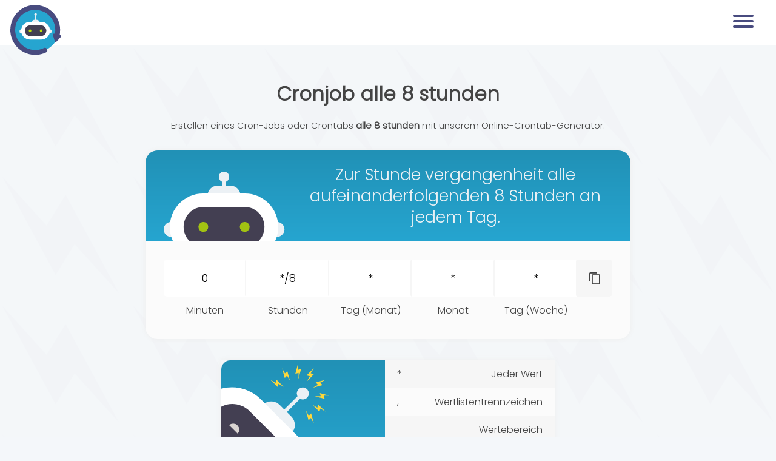

--- FILE ---
content_type: text/html; charset=UTF-8
request_url: https://crontab-generator.com/de/alle-8-stunden
body_size: 4619
content:
			<!DOCTYPE HTML>
			<html dir="ltr" lang="de">
			<head>
				<meta http-equiv="Content-Type" content="text/html; charset=UTF-8" />
				<title>Cronjob alle 8 stunden - Crontab-generator.com</title>
                				<meta name="description" content="Cronjob alle 8 stunden mit unserem Online-Crontab-Generator." />
                				<meta name="viewport" content="width=device-width, initial-scale=1">
                <meta name="google-site-verification" content="LxfqZPiibKgxWJVKL6fLxfucLC8aqJe-AP3M8AnRTLE" />
                <link rel="preload" href="https://crontab-generator.com/font/Poppins-Light.woff2" as="font" type="font/woff2" crossorigin="anonymous">
				<link rel="apple-touch-icon" sizes="180x180" href="https://crontab-generator.com/favicon/apple-touch-icon.png">
				<link rel="icon" type="image/png" sizes="32x32" href="https://crontab-generator.com/favicon/favicon-32x32.png">
				<link rel="icon" type="image/png" sizes="16x16" href="https://crontab-generator.com/favicon/favicon-16x16.png">
				<link rel="manifest" href="https://crontab-generator.com/favicon/site.webmanifest">
				<link rel="mask-icon" href="https://crontab-generator.com/favicon/safari-pinned-tab.svg" color="#26a5d0"> 
				<meta name="msapplication-TileColor" content="#ffffff">
				<meta name="theme-color" content="#26a5d0">
                								<link href="https://crontab-generator.com/de/alle-8-stunden" rel="canonical">
				                                <link rel="alternate" hreflang="ar" href="https://crontab-generator.com/ar/كل-8-ساعات" />
                                <link rel="alternate" hreflang="bn" href="https://crontab-generator.com/bn/প্রতি-8-ঘন্টায়" />
                                <link rel="alternate" hreflang="bg" href="https://crontab-generator.com/bg/на-всеки-8-часа" />
                                <link rel="alternate" hreflang="ca" href="https://crontab-generator.com/ca/cada-8-hores" />
                                <link rel="alternate" hreflang="hr" href="https://crontab-generator.com/hr/svakih-8-sati" />
                                <link rel="alternate" hreflang="cs" href="https://crontab-generator.com/cs/každých-8-hodin" />
                                <link rel="alternate" hreflang="da" href="https://crontab-generator.com/da/hver-8-time" />
                                <link rel="alternate" hreflang="nl" href="https://crontab-generator.com/nl/elke-8-uur" />
                                <link rel="alternate" hreflang="x-default" href="https://crontab-generator.com/en/every-8-hours" />
                                <link rel="alternate" hreflang="et" href="https://crontab-generator.com/et/iga-8-tunni-järel" />
                                <link rel="alternate" hreflang="fi" href="https://crontab-generator.com/fi/8-tunnin-välein" />
                                <link rel="alternate" hreflang="fr" href="https://crontab-generator.com/fr/toutes-les-8-heures" />
                                <link rel="alternate" hreflang="de" href="https://crontab-generator.com/de/alle-8-stunden" />
                                <link rel="alternate" hreflang="el" href="https://crontab-generator.com/el/κάθε-8-ώρες" />
                                <link rel="alternate" hreflang="gu" href="https://crontab-generator.com/gu/દર-8-કલાક" />
                                <link rel="alternate" hreflang="he" href="https://crontab-generator.com/he/כל-8-שעות" />
                                <link rel="alternate" hreflang="hi" href="https://crontab-generator.com/hi/हर-8-घंटे" />
                                <link rel="alternate" hreflang="hu" href="https://crontab-generator.com/hu/8-óránként" />
                                <link rel="alternate" hreflang="id" href="https://crontab-generator.com/id/setiap-8-jam" />
                                <link rel="alternate" hreflang="it" href="https://crontab-generator.com/it/ogni-8-ore" />
                                <link rel="alternate" hreflang="ja" href="https://crontab-generator.com/ja/8時間ごと" />
                                <link rel="alternate" hreflang="kn" href="https://crontab-generator.com/kn/ಪ್ರತಿ-8-ಗಂಟೆಗಳು" />
                                <link rel="alternate" hreflang="ko" href="https://crontab-generator.com/ko/8시간마다" />
                                <link rel="alternate" hreflang="lv" href="https://crontab-generator.com/lv/ik-pēc-8-stundām" />
                                <link rel="alternate" hreflang="lt" href="https://crontab-generator.com/lt/kas-8-valandas" />
                                <link rel="alternate" hreflang="ms" href="https://crontab-generator.com/ms/setiap-8-jam" />
                                <link rel="alternate" hreflang="ml" href="https://crontab-generator.com/ml/ഓരോ-8-മണിക്കൂർ" />
                                <link rel="alternate" hreflang="mr" href="https://crontab-generator.com/mr/दर-8-तास" />
                                <link rel="alternate" hreflang="pl" href="https://crontab-generator.com/pl/co-8-godzin" />
                                <link rel="alternate" hreflang="pt" href="https://crontab-generator.com/pt/a-cada-8-horas" />
                                <link rel="alternate" hreflang="pa" href="https://crontab-generator.com/pa/ਹਰ-8-ਘੰਟੇ" />
                                <link rel="alternate" hreflang="ro" href="https://crontab-generator.com/ro/la-fiecare-8-ore" />
                                <link rel="alternate" hreflang="ru" href="https://crontab-generator.com/ru/каждые-8-часов" />
                                <link rel="alternate" hreflang="sr" href="https://crontab-generator.com/sr/na-svakih-8-sati" />
                                <link rel="alternate" hreflang="sk" href="https://crontab-generator.com/sk/každých-8-hodín" />
                                <link rel="alternate" hreflang="sl" href="https://crontab-generator.com/sl/vsakih-8-ur" />
                                <link rel="alternate" hreflang="es" href="https://crontab-generator.com/es/cada-8-horas" />
                                <link rel="alternate" hreflang="sv" href="https://crontab-generator.com/sv/var-8:e-timme" />
                                <link rel="alternate" hreflang="ta" href="https://crontab-generator.com/ta/ஒவ்வொரு-8-மணி-நேரம்" />
                                <link rel="alternate" hreflang="te" href="https://crontab-generator.com/te/ప్రతి-8-గంటల" />
                                <link rel="alternate" hreflang="th" href="https://crontab-generator.com/th/ทุก-8-ชั่วโมง" />
                                <link rel="alternate" hreflang="tr" href="https://crontab-generator.com/tr/her-8-saatte-bir" />
                                <link rel="alternate" hreflang="uk" href="https://crontab-generator.com/uk/кожні-8-годин" />
                                <link rel="alternate" hreflang="ur" href="https://crontab-generator.com/ur/ہر-8-گھنٹے" />
                                <link rel="alternate" hreflang="vi" href="https://crontab-generator.com/vi/mỗi-8-giờ" />
                                                <style>body{display:none;}</style>
			</head>
			<body class="ltr"  style="direction:ltr">
				<header>
                    <div>
                        <div id="logo">
                            <a href="https://crontab-generator.com/de" title="Crontab-generator.com Homepage">
                                <img src="https://crontab-generator.com/img/logo-crontab-generator.svg" alt="Crontab-generator.com Logo" loading="lazy" width="85" height="83">
                            </a>
                        </div>
                        <div id="menuMob">
                            <span></span>
                            <span></span>
                            <span></span>
                        </div>
                        <div class="menu">
                            <ul>
                                <li>
                                    <a href="https://crontab-generator.com/de/beispiele" title="Beispiele"><span class="icon-tune"></span>Beispiele</a>
                                </li>
                                                                <li>
                                    <a href="https://crontab-generator.com/de/feedback" title="Feedback"><span class="icon-forward_to_inbox"></span>Feedback</a>
                                </li>
                            </ul>
                        </div>
                    </div>
				</header>
                <div class="container">
			            <div id="home">
                <div class="text">
                    <h1>Cronjob alle 8 stunden</h1>
                    <p>Erstellen eines Cron-Jobs oder Crontabs <strong>alle 8 stunden</strong> mit unserem Online-Crontab-Generator.</p>
                </div>
                <div id="tabsText">
                    <div class="resultText">
                        <div class="topSvg">
                            <span></span>
                        </div>
                        <svg class="success" width="100%" height="100%" viewBox="0 0 246 202" version="1.1" xmlns="http://www.w3.org/2000/svg" xmlns:xlink="http://www.w3.org/1999/xlink" xml:space="preserve" xmlns:serif="http://www.serif.com/" style="fill-rule:evenodd;clip-rule:evenodd;stroke-linejoin:round;stroke-miterlimit:2;">
                            <g transform="matrix(1,0,0,1,-880.31,-368.319)">
                                <g transform="matrix(1,0,0,0.972222,0,0)">
                                    <g transform="matrix(1,0,0,1,542.413,-101.402)">
                                        <g transform="matrix(0.757292,0,0,0.778929,81.4126,147.402)">
                                            <circle cx="358.493" cy="610.26" r="19.807" style="fill:rgb(236,241,245);"/>
                                        </g>
                                        <g transform="matrix(0.757292,0,0,0.778929,296.413,147.402)">
                                            <circle cx="358.493" cy="610.26" r="19.807" style="fill:rgb(236,241,245);"/>
                                        </g>
                                        <g class="stick" transform="matrix(0.465651,0,0,0.638607,227.362,176.541)">
                                            <rect x="493.8" y="502.953" width="12.885" height="79" style="fill:rgb(236,241,245);"/>
                                        </g>
                                        <g class="bol" transform="matrix(0.504862,0,0,0.519286,279.311,173.63)">
                                            <circle cx="358.493" cy="610.26" r="19.807" style="fill:rgb(236,241,245);"/>
                                        </g>
                                        <g transform="matrix(1,0,0,0.895853,7.11481,69.1237)">
                                            <path d="M486.686,539.695C486.686,527.135 477.818,516.953 466.878,516.953C458.239,516.953 448.132,516.953 439.493,516.953C428.554,516.953 419.686,527.135 419.686,539.695C419.686,544.397 419.686,547.953 419.686,547.953L486.686,547.953L486.686,539.695Z" style="fill:rgb(236,241,245);"/>
                                        </g>
                                        <g transform="matrix(1,0,0,1.25097,-422,169.197)">
                                            <path d="M992.3,358.295C992.3,327.73 962.166,302.953 924.993,302.953L839.608,302.953C802.435,302.953 772.3,327.73 772.3,358.295L772.3,358.611C772.3,389.176 802.435,413.953 839.608,413.953L924.993,413.953C962.166,413.953 992.3,389.176 992.3,358.611L992.3,358.295Z" style="fill:white;"/>
                                        </g>
                                        <g transform="matrix(0.745455,0,0,0.750579,-197.414,348.561)">
                                            <path d="M992.3,358.453C992.3,327.801 967.976,302.953 937.971,302.953L826.63,302.953C796.624,302.953 772.3,327.801 772.3,358.453C772.3,358.453 772.3,358.453 772.3,358.453C772.3,389.105 796.624,413.953 826.63,413.953L937.971,413.953C967.976,413.953 992.3,389.105 992.3,358.453L992.3,358.453Z" style="fill:rgb(67,63,82);"/>
                                        </g>
                                        <g transform="matrix(0.987654,0,0,1.01587,4.66032,-2.66091)" class="eye">
                                            <circle cx="418.811" cy="610.578" r="10.125" style="fill:rgb(38,165,208);"/>
                                        </g>
                                        <g transform="matrix(0.987654,0,0,1.01587,88.6603,-2.66091)" class="eye">
                                            <circle cx="418.811" cy="610.578" r="10.125" style="fill:rgb(38,165,208);"/>
                                        </g>
                                    </g>
                                </g>
                            </g>
                        </svg>
                                                <h2>Zur Stunde vergangenheit alle aufeinanderfolgenden 8 Stunden an jedem Tag.</h2>
                                            </div>
                    <div id="tabs" class="box">
                        <div class="row minutes" onclick="rowActive('minutes');">
                            <input type="text" id="minutes" value="0" name="minutes" placeholder="*">
                            <span>Minuten</span>
                        </div>
                        <div class="row hours" onclick="rowActive('hours');">
                            <input type="text" id="hours" value="*/8" name="hours" placeholder="*">
                            <span>Stunden</span>
                        </div>
                        <div class="row dayMonth" onclick="rowActive('dayMonth');">
                            <input type="text" id="dayMonth" value="*" name="dayMonth" placeholder="*">
                            <span>Tag (Monat)</span>
                        </div>
                        <div class="row month" onclick="rowActive('month');">
                            <input type="text" id="month" value="*" name="month" placeholder="*">
                            <span>Monat</span>
                        </div>
                        <div class="row dayWeek" onclick="rowActive('dayWeek');">
                            <input type="text" id="dayWeek" value="*" name="dayWeek" placeholder="*">
                            <span>Tag (Woche)</span>
                        </div>
                        <div class="row copyInputs" onclick="copyInputs('wurde in die Zwischenablage kopiert', 'Ihr Internetbrowser unterstützt diese Funktion nicht');">
                            <span class="icon-content_copy"></span>
                        </div> 
                    </div>
                </div>
                <div id="robotExplanation">
                    <div class="robot">
                        <img src="https://crontab-generator.com/img/robot-explanation.svg" alt="Cronjob Generator Roboter" loading="lazy"> 
                    </div>
                    <div id="explanation" class="box">
                                    <div class="row">
                <span>*</span>
                <span>Jeder Wert</span>
            </div>
            <div class="row">
                <span>,</span>
                <span>Wertlistentrennzeichen</span>
            </div>
            <div class="row">
                <span>-</span>
                <span>Wertebereich</span>
            </div>
            <div class="row">
                <span>/</span>
                <span>Schrittwerte</span>
            </div>
                                                                                            </div>
                </div>
                            </div>
            			<footer>
                <div id="lanaguages">
                                        <a href="https://crontab-generator.com/ar/كل-8-ساعات" title="عربى">
                        <img src="https://crontab-generator.com/img/flags/ar.svg" alt="عربى" width="50" height="50" loading="lazy">
                    </a>
                                        <a href="https://crontab-generator.com/bn/প্রতি-8-ঘন্টায়" title="বাংলা">
                        <img src="https://crontab-generator.com/img/flags/bn.svg" alt="বাংলা" width="50" height="50" loading="lazy">
                    </a>
                                        <a href="https://crontab-generator.com/bg/на-всеки-8-часа" title="български">
                        <img src="https://crontab-generator.com/img/flags/bg.svg" alt="български" width="50" height="50" loading="lazy">
                    </a>
                                        <a href="https://crontab-generator.com/ca/cada-8-hores" title="Català">
                        <img src="https://crontab-generator.com/img/flags/ca.svg" alt="Català" width="50" height="50" loading="lazy">
                    </a>
                                        <a href="https://crontab-generator.com/hr/svakih-8-sati" title="Hrvatski">
                        <img src="https://crontab-generator.com/img/flags/hr.svg" alt="Hrvatski" width="50" height="50" loading="lazy">
                    </a>
                                        <a href="https://crontab-generator.com/cs/každých-8-hodin" title="čeština">
                        <img src="https://crontab-generator.com/img/flags/cs.svg" alt="čeština" width="50" height="50" loading="lazy">
                    </a>
                                        <a href="https://crontab-generator.com/da/hver-8-time" title="dansk">
                        <img src="https://crontab-generator.com/img/flags/da.svg" alt="dansk" width="50" height="50" loading="lazy">
                    </a>
                                        <a href="https://crontab-generator.com/nl/elke-8-uur" title="Nederlands">
                        <img src="https://crontab-generator.com/img/flags/nl.svg" alt="Nederlands" width="50" height="50" loading="lazy">
                    </a>
                                        <a href="https://crontab-generator.com/en/every-8-hours" title="English">
                        <img src="https://crontab-generator.com/img/flags/en.svg" alt="English" width="50" height="50" loading="lazy">
                    </a>
                                        <a href="https://crontab-generator.com/et/iga-8-tunni-järel" title="Eestlane">
                        <img src="https://crontab-generator.com/img/flags/et.svg" alt="Eestlane" width="50" height="50" loading="lazy">
                    </a>
                                        <a href="https://crontab-generator.com/fi/8-tunnin-välein" title="Suomalainen">
                        <img src="https://crontab-generator.com/img/flags/fi.svg" alt="Suomalainen" width="50" height="50" loading="lazy">
                    </a>
                                        <a href="https://crontab-generator.com/fr/toutes-les-8-heures" title="française">
                        <img src="https://crontab-generator.com/img/flags/fr.svg" alt="française" width="50" height="50" loading="lazy">
                    </a>
                                        <a class="active" href="https://crontab-generator.com/de/alle-8-stunden" title="Deutsche">
                        <img src="https://crontab-generator.com/img/flags/de.svg" alt="Deutsche" width="50" height="50" loading="lazy">
                    </a>
                                        <a href="https://crontab-generator.com/el/κάθε-8-ώρες" title="Ελληνικά">
                        <img src="https://crontab-generator.com/img/flags/el.svg" alt="Ελληνικά" width="50" height="50" loading="lazy">
                    </a>
                                        <a href="https://crontab-generator.com/gu/દર-8-કલાક" title="ગુજરાતી">
                        <img src="https://crontab-generator.com/img/flags/gu.svg" alt="ગુજરાતી" width="50" height="50" loading="lazy">
                    </a>
                                        <a href="https://crontab-generator.com/he/כל-8-שעות" title="עִברִית">
                        <img src="https://crontab-generator.com/img/flags/he.svg" alt="עִברִית" width="50" height="50" loading="lazy">
                    </a>
                                        <a href="https://crontab-generator.com/hi/हर-8-घंटे" title="हिंदी">
                        <img src="https://crontab-generator.com/img/flags/hi.svg" alt="हिंदी" width="50" height="50" loading="lazy">
                    </a>
                                        <a href="https://crontab-generator.com/hu/8-óránként" title="Magyar">
                        <img src="https://crontab-generator.com/img/flags/hu.svg" alt="Magyar" width="50" height="50" loading="lazy">
                    </a>
                                        <a href="https://crontab-generator.com/id/setiap-8-jam" title="Indonesia">
                        <img src="https://crontab-generator.com/img/flags/id.svg" alt="Indonesia" width="50" height="50" loading="lazy">
                    </a>
                                        <a href="https://crontab-generator.com/it/ogni-8-ore" title="Italiano">
                        <img src="https://crontab-generator.com/img/flags/it.svg" alt="Italiano" width="50" height="50" loading="lazy">
                    </a>
                                        <a href="https://crontab-generator.com/ja/8時間ごと" title="日本語">
                        <img src="https://crontab-generator.com/img/flags/ja.svg" alt="日本語" width="50" height="50" loading="lazy">
                    </a>
                                        <a href="https://crontab-generator.com/kn/ಪ್ರತಿ-8-ಗಂಟೆಗಳು" title="ಕನ್ನಡ">
                        <img src="https://crontab-generator.com/img/flags/kn.svg" alt="ಕನ್ನಡ" width="50" height="50" loading="lazy">
                    </a>
                                        <a href="https://crontab-generator.com/ko/8시간마다" title="한국어">
                        <img src="https://crontab-generator.com/img/flags/ko.svg" alt="한국어" width="50" height="50" loading="lazy">
                    </a>
                                        <a href="https://crontab-generator.com/lv/ik-pēc-8-stundām" title="Latvietis">
                        <img src="https://crontab-generator.com/img/flags/lv.svg" alt="Latvietis" width="50" height="50" loading="lazy">
                    </a>
                                        <a href="https://crontab-generator.com/lt/kas-8-valandas" title="Lietuvis">
                        <img src="https://crontab-generator.com/img/flags/lt.svg" alt="Lietuvis" width="50" height="50" loading="lazy">
                    </a>
                                        <a href="https://crontab-generator.com/ms/setiap-8-jam" title="Melayu">
                        <img src="https://crontab-generator.com/img/flags/ms.svg" alt="Melayu" width="50" height="50" loading="lazy">
                    </a>
                                        <a href="https://crontab-generator.com/ml/ഓരോ-8-മണിക്കൂർ" title="മലയാളം">
                        <img src="https://crontab-generator.com/img/flags/ml.svg" alt="മലയാളം" width="50" height="50" loading="lazy">
                    </a>
                                        <a href="https://crontab-generator.com/mr/दर-8-तास" title="मराठी">
                        <img src="https://crontab-generator.com/img/flags/mr.svg" alt="मराठी" width="50" height="50" loading="lazy">
                    </a>
                                        <a href="https://crontab-generator.com/pl/co-8-godzin" title="Polskie">
                        <img src="https://crontab-generator.com/img/flags/pl.svg" alt="Polskie" width="50" height="50" loading="lazy">
                    </a>
                                        <a href="https://crontab-generator.com/pt/a-cada-8-horas" title="Portugees">
                        <img src="https://crontab-generator.com/img/flags/pt.svg" alt="Portugees" width="50" height="50" loading="lazy">
                    </a>
                                        <a href="https://crontab-generator.com/pa/ਹਰ-8-ਘੰਟੇ" title="ਪੰਜਾਬੀ">
                        <img src="https://crontab-generator.com/img/flags/pa.svg" alt="ਪੰਜਾਬੀ" width="50" height="50" loading="lazy">
                    </a>
                                        <a href="https://crontab-generator.com/ro/la-fiecare-8-ore" title="Română">
                        <img src="https://crontab-generator.com/img/flags/ro.svg" alt="Română" width="50" height="50" loading="lazy">
                    </a>
                                        <a href="https://crontab-generator.com/ru/каждые-8-часов" title="русский">
                        <img src="https://crontab-generator.com/img/flags/ru.svg" alt="русский" width="50" height="50" loading="lazy">
                    </a>
                                        <a href="https://crontab-generator.com/sr/na-svakih-8-sati" title="Српски">
                        <img src="https://crontab-generator.com/img/flags/sr.svg" alt="Српски" width="50" height="50" loading="lazy">
                    </a>
                                        <a href="https://crontab-generator.com/sk/každých-8-hodín" title="Slovák">
                        <img src="https://crontab-generator.com/img/flags/sk.svg" alt="Slovák" width="50" height="50" loading="lazy">
                    </a>
                                        <a href="https://crontab-generator.com/sl/vsakih-8-ur" title="Slovenščina">
                        <img src="https://crontab-generator.com/img/flags/sl.svg" alt="Slovenščina" width="50" height="50" loading="lazy">
                    </a>
                                        <a href="https://crontab-generator.com/es/cada-8-horas" title="Español">
                        <img src="https://crontab-generator.com/img/flags/es.svg" alt="Español" width="50" height="50" loading="lazy">
                    </a>
                                        <a href="https://crontab-generator.com/sv/var-8:e-timme" title="svenska">
                        <img src="https://crontab-generator.com/img/flags/sv.svg" alt="svenska" width="50" height="50" loading="lazy">
                    </a>
                                        <a href="https://crontab-generator.com/ta/ஒவ்வொரு-8-மணி-நேரம்" title="தமிழ்">
                        <img src="https://crontab-generator.com/img/flags/ta.svg" alt="தமிழ்" width="50" height="50" loading="lazy">
                    </a>
                                        <a href="https://crontab-generator.com/te/ప్రతి-8-గంటల" title="తెలుగు">
                        <img src="https://crontab-generator.com/img/flags/te.svg" alt="తెలుగు" width="50" height="50" loading="lazy">
                    </a>
                                        <a href="https://crontab-generator.com/th/ทุก-8-ชั่วโมง" title="ไทย">
                        <img src="https://crontab-generator.com/img/flags/th.svg" alt="ไทย" width="50" height="50" loading="lazy">
                    </a>
                                        <a href="https://crontab-generator.com/tr/her-8-saatte-bir" title="Türk">
                        <img src="https://crontab-generator.com/img/flags/tr.svg" alt="Türk" width="50" height="50" loading="lazy">
                    </a>
                                        <a href="https://crontab-generator.com/uk/кожні-8-годин" title="Український">
                        <img src="https://crontab-generator.com/img/flags/uk.svg" alt="Український" width="50" height="50" loading="lazy">
                    </a>
                                        <a href="https://crontab-generator.com/ur/ہر-8-گھنٹے" title="اردو">
                        <img src="https://crontab-generator.com/img/flags/ur.svg" alt="اردو" width="50" height="50" loading="lazy">
                    </a>
                                        <a href="https://crontab-generator.com/vi/mỗi-8-giờ" title="Tiếng Việt">
                        <img src="https://crontab-generator.com/img/flags/vi.svg" alt="Tiếng Việt" width="50" height="50" loading="lazy">
                    </a>
                                    </div>
				<span><span class="icon-copyright"></span> 2026 Alle Rechte vorbehalten. kodiert & erstellt von <a href="https://antalus.eu" target="_blank" rel="nofollow">Antalus</a>.</span>
			</footer>
            </div>

            <link rel="preload" href="https://crontab-generator.com/css/base.min.1648171175.css" as="style" onload="this.onload=null;this.rel='stylesheet'">
            <noscript><link rel="stylesheet" href="https://crontab-generator.com/css/base.min.1648171175.css"></noscript>
            
            <script defer src="https://crontab-generator.com/js/base.min.1623535851.js"></script>
            <script defer src="https://crontab-generator.com/js/analytics.min.1681855429.js"></script>

			</body>
			</html>
			

--- FILE ---
content_type: text/css
request_url: https://crontab-generator.com/css/base.min.1648171175.css
body_size: 2681
content:
@font-face{font-family:'Poppins';font-style:normal;font-weight:300;font-display:swap;src:local('Poppins Light'), local('Poppins-Light'), url('/font/Poppins-Light.woff2') format('woff2'), url('/font/Poppins-Light.woff') format('woff');}@font-face{font-family:'crontab-generator';src:url('/font/crontab-generator.eot?nctdqc');src:url('/font/crontab-generator.eot?nctdqc#iefix') format('embedded-opentype'), url('/font/crontab-generator.ttf?nctdqc') format('truetype'), url('/font/crontab-generator.woff?nctdqc') format('woff'), url('/font/crontab-generator.svg?nctdqc#crontab-generator') format('svg');font-weight:normal;font-style:normal;font-display:block;}[class^="icon-"],[class*=" icon-"]{font-family:'crontab-generator' !important;speak:never;font-style:normal;font-weight:normal;font-variant:normal;text-transform:none;line-height:1;-webkit-font-smoothing:antialiased;-moz-osx-font-smoothing:grayscale;}.icon-clear:before{content:"\e904";}.icon-content_copy:before{content:"\e905";}.icon-done:before{content:"\e906";}.icon-tune:before{content:"\e900";}.icon-copyright:before{content:"\e901";}.icon-forward_to_inbox:before{content:"\e902";}.icon-help_center:before{content:"\e903";}body{background-color:#f4f7fa;font-size:16px;font-weight:300;line-height:140%;margin:0;color:#444444;text-align:center;font-family:'Poppins', sans-serif;position:relative;min-height:100vh;}body:before{content:"";background-color:#f4f7fa;background-image:url(/img/fast.svg);background-size:200px;background-repeat:space;position:absolute;left:0;top:75px;width:100%;opacity:0.06;filter:grayscale(1);height:calc(100% - 75px);}.container{position:relative;padding-top:40px;}body .container:after{content:"";transition:all 0.8s ease;}body.mobActive .container:after{content:"";background-color:rgba(0, 0, 0, 0.6);position:absolute;width:100%;height:calc(100vh - 75px);left:0;top:0;z-index:99;}p{font-size:15px;}*,::after,::before{box-sizing:border-box;}ul{display:flex;align-items:center;justify-content:center;flex-wrap:wrap;padding:0;}ul li{display:flex;padding:9px 20px 10px 20px;background-color:#ffffff;margin-bottom:8px;width:fit-content;font-size:17px;margin:0 6px 12px 6px;border-radius:8px;}ul li a{color:#444444;}button,input,textarea,select{font-family:'Poppins', sans-serif;outline:0;padding:15px 15px;font-size:16px;border:none;border-radius:0;resize:none;}.btn{padding:12px 20px;background-color:rgba(40, 156, 58, 0.7);color:#ffffff;font-size:19px;display:flex;cursor:pointer;align-items:center;transition:background-color 0.5s ease;}.btn:hover{text-decoration:none;background-color:rgba(40, 156, 58, 1);}.btn > span{font-size:24px;margin-right:8px;}input::placeholder,textarea::placeholder{color:#BEBEBE;}a{text-decoration:none;color:#212bdb;background-color:transparent;transition:all 0.4s ease;}a:hover{text-decoration:none;color:#219ddb;}header > div,footer,#home,#page{position:relative;width:1300px;margin:0 auto 0 auto;padding:0 20px;}footer{display:flex;width:100%;margin-top:110px;flex-direction:column;margin-bottom:50px;}h1{line-height:120%;}.box{display:flex;background-color:#fbfbfb;padding:30px;justify-content:space-between;margin:auto;align-items:baseline;border-radius:20px;margin-bottom:40px;}#menuMob{display:block;padding:17px;cursor:pointer;}#menuMob span{display:flex;width:34px;height:4px;margin-bottom:5px;position:relative;background:#1a6497;border-radius:3px;z-index:1;transform-origin:5px 0px;transition:transform 0.5s cubic-bezier(0.77,0.2,0.05,1.0), background 0.5s cubic-bezier(0.77,0.2,0.05,1.0), opacity 0.55s ease;}#menuMob span:first-child{transform-origin:0% 0%;}#menuMob span:nth-last-child(2){transform-origin:0% 100%;}header.mobActive #menuMob > span{opacity:1;transform:rotate(45deg) translate(-1px, -2px);background:#36383F;}header.mobActive #menuMob > span:nth-child(2){opacity:0;transform:rotate(0deg) scale(0.2, 0.2);}header.mobActive #menuMob > span:nth-child(3){transform:rotate(-45deg) translate(-2px, -2px);}header .menu{position:fixed;right:-350px;background-color:#ffffff;top:75px;border-radius:0 0 0 20px;width:350px;transition:all 0.8s ease;}header.mobActive .menu{right:0;}header .menu ul{flex-wrap:wrap;margin:20px 0 28px 0;}header .menu ul li{width:100%;padding:0;margin:0;}header .menu ul li a{display:flex;width:100%;font-size:18px;padding:12px 30px;color:#444444;align-items:center;}header .menu ul li a > span{font-size:25px;margin-right:8px;}.rtl header .menu ul li a > span{font-size:25px;margin-right:0;margin-left:8px;}header{background-color:#ffffff;}.rtl header > div{flex-direction:row-reverse;}header > div{display:flex;justify-content:space-between;align-items:center;height:75px;z-index:999;}header > div #logo{}header > div #logo a{display:flex;position:absolute;top:8px;left:17px;}header > div #logo img{width:85px;}header #menuMob{display:block;padding:17px;}header #menuMob span{display:flex;width:34px;height:4px;margin-bottom:5px;position:relative;background:#484B7F;border-radius:3px;z-index:1;transform-origin:5px 0px;transition:transform 0.5s cubic-bezier(0.77,0.2,0.05,1.0), background 0.5s cubic-bezier(0.77,0.2,0.05,1.0), opacity 0.55s ease;}header #menuMob span:first-child{transform-origin:0% 0%;}header #menuMob span:nth-last-child(2){transform-origin:0% 100%;}header.mobActive #menuMob > span{opacity:1;transform:rotate(45deg) translate(-1px, -2px);background:#36383F;}header.mobActive #menuMob > span:nth-child(2){opacity:0;transform:rotate(0deg) scale(0.2, 0.2);}header.mobActive #menuMob > span:nth-child(3){transform:rotate(-45deg) translate(-2px, -2px);}#tabsText{max-width:800px;margin:30px auto 35px auto;flex-wrap:wrap;display:flex;overflow:hidden;border-radius:20px;box-shadow:0 0 9px 0 #ededed;}#tabsText .resultText{background:rgb(33,145,182);background:linear-gradient(180deg, rgba(33,145,182,1) 0%, rgba(38,165,208,1) 100%);width:100%;min-height:145px;display:flex;position:relative;align-items:center;overflow:hidden;}.rtl #tabsText .resultText{flex-direction:row-reverse;}#tabsText .resultText svg{width:200px;position:absolute;left:30px;bottom:-32px;height:auto;}#tabsText .resultText svg .stick,#tabsText .resultText svg .bol{display:none;}#tabsText .resultText svg .eye circle{transition:fill 0.8s ease;}#tabsText .resultText svg.error .eye circle{fill:rgba(208,58,38,0.8) !important;}#tabsText .resultText svg.success .eye circle{fill:rgba(186,227,3,0.8) !important;}#tabsText .resultText h2{color:#ECF1F5;font-weight:normal;padding-left:125px;font-size:27px;width:100%;line-height:130%;padding-right:30px;}#tabs{max-width:800px;border-radius:0;margin:0;align-items:flex-start;}.rtl #tabs{flex-direction:row-reverse;}#tabs .row{display:flex;flex-direction:column;justify-content:center;align-items:center;}#tabs .row input{margin-bottom:6px;font-size:18px;text-align:center;width:100%;transition:all 1s ease;border:2px solid transparent;border-right:2px solid #f6f6f6;}#tabs .row:first-child input{border-radius:5px 0 0 5px;}#tabs .row:last-child{border-radius:0 5px 5px 0;}#tabs .row span{padding:6px 10px;border-radius:8px;transition:all 1s ease;}#tabs .row.active{}#tabs .row.active input{border:2px dashed rgba(143, 121, 66, 0.3);}#tabs .row.active span{color:rgba(143, 121, 66, 1);}#tabs .row.success input,#tabs .row.success span{background-color:rgba(42, 168, 94, 0.05);}#tabs .row.error input,#tabs .row.error span{background-color:rgba(168, 42, 42, 0.05);}#tabs .row.copyInputs{background-color:#f6f6f6;min-width:58px;height:61px;cursor:pointer;transition:background-color 0.6s ease;}#tabs .row.copyInputs:hover{background-color:#f4f7fa;}#tabs .row.copyInputs > span{font-size:22px;}#tabs.explanationPage{}#tabs.explanationPage .row{opacity:0.3;user-select:none;cursor:default;}#tabs.explanationPage .row:not(.disabled){opacity:1;}#robotExplanation{display:flex;margin:0 auto 50px auto;width:max-content;box-shadow:0 0 9px 0 #ededed;}.rtl #robotExplanation{flex-direction:row-reverse;}#robotExplanation .robot{width:270px;background:rgb(33,145,182);background:linear-gradient(180deg, rgba(33,145,182,1) 0%, rgba(38,165,208,1) 100%);position:relative;border-radius:15px 0 0 15px;overflow:hidden;}#robotExplanation .robot > img{width:245px;position:absolute;left:-40px;bottom:-40px;transform:rotate(45deg);}#explanation{max-width:max-content;flex-direction:column;padding:0;min-width:280px;border-radius:0;margin:0;align-items:center;}#explanation .row{display:flex;justify-content:space-between;width:100%;padding:12px 20px;}#explanation .row:nth-child(even){}#explanation .row:nth-child(odd){background:#f6f6f6;}#explanation .row span{text-align:right;}.rtl #explanation .row span:first-child{padding-left:25px;}.rtl #explanation .row span:last-child{padding-left:0;}#explanation .row span:first-child{}#explanation .row span:last-child{padding-left:25px;}#lanaguages{display:flex;justify-content:center;max-width:1200px;margin:0 auto 20px auto;flex-wrap:wrap;padding:0 20px;}.rtl #lanaguages{flex-direction:row-reverse;}#lanaguages a{display:flex;margin:0 8px 15px 8px;filter:grayscale(0.6);opacity:0.3;transition:all 0.4s ease;}#lanaguages a:hover,#lanaguages a.active{filter:grayscale(0.1);opacity:0.9;}#lanaguages img{}.explanation .ownGen{flex-direction:column;display:flex;flex-wrap:wrap;justify-content:center;align-items:center;}.explanation .ownGen p{max-width:800px;text-align:left;}.explanation .ownGen #tabsText{margin-bottom:4px;}#tabsText .topSvg{position:relative;margin-left:127px;height:calc(100% - 45px);bottom:0;margin-top:45px;}.rtl #tabsText .topSvg{margin-left:132px;}#tabsText .topSvg span{width:5px;height:110px;position:absolute;display:block;bottom:0;background-color:#ECF1F5;transition:all 1.5s ease;}#tabsText .topSvg span:before{content:"";border-radius:100px;width:17px;position:absolute;height:17px;top:-15px;left:-6px;background-color:#ECF1F5;}.errorPage{}.errorPage > img{max-width:560px;height:auto;width:100%;margin:40px 0 40px 0;}.errorPage > p{font-size:17px;line-height:140%;}.feedback #tabs{flex-wrap:wrap;justify-content:space-between;}.feedback #tabs .inputs{width:100%;margin-bottom:20px;display:flex;justify-content:space-between;}.feedback #tabs input{width:calc(50% - 12px);}.feedback #tabs textarea{width:100%;margin-bottom:20px;}.adsense{width:100%;}#message{visibility:hidden;min-width:250px;background-color:rgba(0, 0, 0, 0.7);color:#fff;text-align:center;padding:20px;display:flex;position:fixed;z-index:999;left:50%;bottom:30px;transform:translateX(-50%);align-items:center;}#message > span{border-radius:100%;padding:4px;margin-right:18px;font-size:22px;}.rtl #message > span{margin-right:0;margin-left:18px;}#message > span.icon-done{background:rgba(186,227,3,0.8);}#message > span.icon-clear{background:rgba(208,58,38,0.8);}#message.show{visibility:visible;-webkit-animation:fadein 0.5s, fadeout 0.5s 5.5s;animation:fadein 0.5s, fadeout 0.5s 5.5s;}@-webkit-keyframes fadein{from{bottom:0;opacity:0;}to{bottom:30px;opacity:1;}}@keyframes fadein{from{bottom:0;opacity:0;}to{bottom:30px;opacity:1;}}@-webkit-keyframes fadeout{from{bottom:30px;opacity:1;}to{bottom:0;opacity:0;}}@keyframes fadeout{from{bottom:30px;opacity:1;}to{bottom:0;opacity:0;}}@media screen and (min-width:320px) and (max-width:1300px){header > div,footer,#home,#page{width:100%;}}@media screen and (min-width:320px) and (max-width:710px){#explanation{width:100%;max-width:100%;}#robotExplanation{width:100%;}}@media screen and (min-width:320px) and (max-width:610px){#tabsText .resultText svg{width:200px;left:-38px;bottom:-30px;transform:rotate(45deg);}#tabsText .resultText h2{padding-left:145px;}#tabsText .topSvg{display:none;}#tabsText .resultText svg .stick,#tabsText .resultText svg .bol{display:block;}#tabs{justify-content:space-between;flex-wrap:wrap;}#tabs .row{width:calc(50% - 8px);margin-bottom:20px;}#tabs .row input{border:2px solid #f6f6f6;}}@media screen and (min-width:320px) and (max-width:470px){header > div,footer,#home,#page{padding:0 12px;}.btn{justify-content:center;width:100%;}#tabsText .resultText svg{display:none;}#tabsText .resultText h2{padding-left:30px;text-align:center;width:100%;}#robotExplanation{flex-wrap:wrap;}#robotExplanation .robot{border-radius:15px 15px 0 0;height:180px;width:100%;}header .menu{right:-100%;border-radius:0;width:100%;padding-top:20px;z-index:-1;}header .menu ul li a{padding:14px 30px;justify-content:center;}.feedback #tabs .inputs{flex-wrap:wrap;}.feedback #tabs input{width:100%;}.feedback #tabs input:first-child{margin-bottom:20px;}}@media screen and (min-width:320px) and (max-width:380px){#tabs .row{width:100%;}#message{justify-content:center;bottom:0;width:100%;}}@media screen and (max-width:319px){header > div,footer,#home,#page{width:1260px;}}body{display:block !important;}

--- FILE ---
content_type: image/svg+xml
request_url: https://crontab-generator.com/img/fast.svg
body_size: -2
content:
<?xml version="1.0" encoding="UTF-8" standalone="no"?>
<!DOCTYPE svg PUBLIC "-//W3C//DTD SVG 1.1//EN" "http://www.w3.org/Graphics/SVG/1.1/DTD/svg11.dtd">
<svg width="100%" height="100%" viewBox="0 0 1500 1500" version="1.1" xmlns="http://www.w3.org/2000/svg" xmlns:xlink="http://www.w3.org/1999/xlink" xml:space="preserve" xmlns:serif="http://www.serif.com/" style="fill-rule:evenodd;clip-rule:evenodd;stroke-linejoin:round;stroke-miterlimit:2;">
    <g transform="matrix(1.59922,-2.56899,3.30311,2.05622,-497.466,880.482)">
        <path d="M403.712,201.04L256.288,201.04L329.792,0L105.216,307.888L252.64,307.888L179.136,508.928L403.712,201.04Z" style="fill:rgb(255,216,59);fill-rule:nonzero;"/>
    </g>
</svg>


--- FILE ---
content_type: image/svg+xml
request_url: https://crontab-generator.com/img/robot-explanation.svg
body_size: 855
content:
<?xml version="1.0" encoding="UTF-8" standalone="no"?>
<!DOCTYPE svg PUBLIC "-//W3C//DTD SVG 1.1//EN" "http://www.w3.org/Graphics/SVG/1.1/DTD/svg11.dtd">
<svg width="100%" height="100%" viewBox="0 0 246 234" version="1.1" xmlns="http://www.w3.org/2000/svg" xmlns:xlink="http://www.w3.org/1999/xlink" xml:space="preserve" xmlns:serif="http://www.serif.com/" style="fill-rule:evenodd;clip-rule:evenodd;stroke-linejoin:round;stroke-miterlimit:2;">
    <g transform="matrix(1,0,0,1,-880.31,-700)">
        <g transform="matrix(1,0,0,0.977894,0,18.7648)">
            <g transform="matrix(1,0,0,0.9942,542.413,252.461)">
                <g transform="matrix(0.757292,0,0,0.778929,81.4126,147.402)">
                    <circle cx="358.493" cy="610.26" r="19.807" style="fill:rgb(236,241,245);"/>
                </g>
                <g transform="matrix(0.757292,0,0,0.778929,296.413,147.402)">
                    <circle cx="358.493" cy="610.26" r="19.807" style="fill:rgb(236,241,245);"/>
                </g>
                <g transform="matrix(0.465651,0,0,0.638607,227.362,176.541)">
                    <rect x="493.8" y="502.953" width="12.885" height="79" style="fill:rgb(236,241,245);"/>
                </g>
                <g transform="matrix(0.504862,0,0,0.519286,279.311,173.63)">
                    <circle cx="358.493" cy="610.26" r="19.807" style="fill:rgb(236,241,245);"/>
                </g>
                <g transform="matrix(1,0,0,0.895853,7.11481,69.1237)">
                    <path d="M486.686,539.695C486.686,527.135 477.818,516.953 466.878,516.953C458.239,516.953 448.132,516.953 439.493,516.953C428.554,516.953 419.686,527.135 419.686,539.695C419.686,544.397 419.686,547.953 419.686,547.953L486.686,547.953L486.686,539.695Z" style="fill:rgb(236,241,245);"/>
                </g>
                <g transform="matrix(1,0,0,1.25097,-422,169.197)">
                    <path d="M992.3,358.295C992.3,327.73 962.166,302.953 924.993,302.953L839.608,302.953C802.435,302.953 772.3,327.73 772.3,358.295L772.3,358.611C772.3,389.176 802.435,413.953 839.608,413.953L924.993,413.953C962.166,413.953 992.3,389.176 992.3,358.611L992.3,358.295Z" style="fill:white;"/>
                </g>
                <g transform="matrix(0.745455,0,0,0.750579,-197.414,348.561)">
                    <path d="M992.3,358.453C992.3,327.801 967.976,302.953 937.971,302.953L826.63,302.953C796.624,302.953 772.3,327.801 772.3,358.453C772.3,358.453 772.3,358.453 772.3,358.453C772.3,389.105 796.624,413.953 826.63,413.953L937.971,413.953C967.976,413.953 992.3,389.105 992.3,358.453L992.3,358.453Z" style="fill:rgb(67,63,82);"/>
                </g>
                <g transform="matrix(0.987654,0,0,1.01587,7.41665,-2.29726)">
                    <circle cx="418.811" cy="610.578" r="10.125" style="fill:rgb(217,212,209);"/>
                </g>
                <g transform="matrix(0.987654,-1.11022e-16,0,1.01587,84.487,-2.29726)">
                    <circle cx="418.811" cy="610.578" r="10.125" style="fill:rgb(217,212,209);"/>
                </g>
                <g transform="matrix(1.69309e-15,-1.02857,1,1.88738e-15,-649.587,1615.61)">
                    <path d="M970.381,1050.62C958.451,1050.62 948.766,1060.31 948.766,1072.24C948.766,1084.17 958.451,1093.86 970.381,1093.86L970.381,1050.62Z" style="fill:rgb(67,63,82);"/>
                </g>
                <g transform="matrix(1.69309e-15,-1.02857,1,1.88738e-15,-570.091,1615.61)">
                    <path d="M970.381,1050.62C958.451,1050.62 948.766,1060.31 948.766,1072.24C948.766,1084.17 958.451,1093.86 970.381,1093.86L970.381,1050.62Z" style="fill:rgb(67,63,82);"/>
                </g>
                <g transform="matrix(0.707107,-0.72731,0.687465,0.707107,-834.777,640.67)">
                    <g transform="matrix(-0.0263027,0.0270542,-0.0338191,-0.0347853,1045.88,877.566)">
                        <path d="M403.712,201.04L256.288,201.04L329.792,0L105.216,307.888L252.64,307.888L179.136,508.928L403.712,201.04Z" style="fill:rgb(255,216,59);fill-rule:nonzero;"/>
                    </g>
                    <g transform="matrix(-0.00962746,0.0369567,-0.0461977,-0.0127323,1059.67,854.463)">
                        <path d="M403.712,201.04L256.288,201.04L329.792,0L105.216,307.888L252.64,307.888L179.136,508.928L403.712,201.04Z" style="fill:rgb(255,216,59);fill-rule:nonzero;"/>
                    </g>
                    <g transform="matrix(0.00962746,0.0369567,-0.0461977,0.0127323,1060.38,827.365)">
                        <path d="M403.712,201.04L256.288,201.04L329.792,0L105.216,307.888L252.64,307.888L179.136,508.928L403.712,201.04Z" style="fill:rgb(255,216,59);fill-rule:nonzero;"/>
                    </g>
                    <g transform="matrix(0.0263027,0.0270542,-0.0338191,0.0347853,1047.82,803.532)">
                        <path d="M403.712,201.04L256.288,201.04L329.792,0L105.216,307.888L252.64,307.888L179.136,508.928L403.712,201.04Z" style="fill:rgb(255,216,59);fill-rule:nonzero;"/>
                    </g>
                    <g transform="matrix(0.0359302,0.00990253,-0.0123786,0.0475176,1025.36,789.352)">
                        <path d="M403.712,201.04L256.288,201.04L329.792,0L105.216,307.888L252.64,307.888L179.136,508.928L403.712,201.04Z" style="fill:rgb(255,216,59);fill-rule:nonzero;"/>
                    </g>
                    <g transform="matrix(0.0359302,-0.00990253,0.0123786,0.0475176,999.011,788.622)">
                        <path d="M403.712,201.04L256.288,201.04L329.792,0L105.216,307.888L252.64,307.888L179.136,508.928L403.712,201.04Z" style="fill:rgb(255,216,59);fill-rule:nonzero;"/>
                    </g>
                    <g transform="matrix(0.0263027,-0.0270542,0.0338191,0.0347853,975.84,801.54)">
                        <path d="M403.712,201.04L256.288,201.04L329.792,0L105.216,307.888L252.64,307.888L179.136,508.928L403.712,201.04Z" style="fill:rgb(255,216,59);fill-rule:nonzero;"/>
                    </g>
                    <g transform="matrix(0.00962746,-0.0369567,0.0461977,0.0127323,962.054,824.643)">
                        <path d="M403.712,201.04L256.288,201.04L329.792,0L105.216,307.888L252.64,307.888L179.136,508.928L403.712,201.04Z" style="fill:rgb(255,216,59);fill-rule:nonzero;"/>
                    </g>
                </g>
            </g>
        </g>
    </g>
</svg>


--- FILE ---
content_type: image/svg+xml
request_url: https://crontab-generator.com/img/flags/gu.svg
body_size: -213
content:
<svg xmlns="http://www.w3.org/2000/svg" viewBox="0 0 512 512"><mask id="a"><circle cx="256" cy="256" r="256" fill="#fff"/></mask><g mask="url(#a)"><path fill="#eee" d="M0 144.7l255.3-36.5L512 144.7v222.6L250.5 407 0 367.3z"/><path fill="#ff9811" d="M0 0h512v144.7H0z"/><path fill="#6da544" d="M0 367.3h512V512H0z"/><circle cx="256" cy="256" r="89" fill="#0052b4"/><circle cx="256" cy="256" r="55.7" fill="#eee"/><path fill="#0052b4" d="M256 187.3l17.2 39 42.3-4.6-25.2 34.3 25.2 34.3-42.3-4.6-17.2 39-17.2-39-42.3 4.6 25.2-34.3-25.2-34.3 42.3 4.6z"/></g></svg>

--- FILE ---
content_type: application/javascript
request_url: https://crontab-generator.com/js/analytics.min.1681855429.js
body_size: 672
content:
enScroll=false;const lStor=localStorage;const sStor=sessionStorage;const doc=document;const docEl=document.documentElement;const docBody=document.body;const docLoc=document.location;const w=window;const s=screen;const nav=navigator||{};function a(){const trackingId="G-NX9BN6N6BW";const generateId=()=>Math.floor(Math.random()*1000000000)+1;const dategenId=()=>Math.floor(Date.now()/1000);const _pId=()=>{if(!sStor._p){sStor._p=generateId();}
return sStor._p;};const generatecidId=()=>generateId()+"."+dategenId();const cidId=()=>{if(!lStor.cid_v4){lStor.cid_v4=generatecidId();}
return lStor.cid_v4;};const cidCheck=lStor.getItem("cid_v4");const _fvId=()=>{if(cidCheck){return undefined;}
else if(enScroll==true){return undefined;}
else{return"1";}};const sidId=()=>{if(!sStor.sid){sStor.sid=dategenId();}
return sStor.sid;};const _ssId=()=>{if(!sStor._ss){sStor._ss="1";return sStor._ss;}
else if(sStor.getItem("_ss")=="1"){return undefined;}};const generatesctId="1";const sctId=()=>{if(!sStor.sct){sStor.sct=generatesctId;}
else if(enScroll==true){return sStor.sct;}
else{x=+sStor.getItem("sct")+ +generatesctId;sStor.sct=x;}
return sStor.sct;};const searchString=docLoc.search;const searchParams=new URLSearchParams(searchString);const sT=["q","s","search","query","keyword"];const sR=sT.some(si=>searchString.includes("&"+si+"=")||searchString.includes("?"+si+"="));const eventId=()=>{if(sR==true){return"view_search_results";}
else if(enScroll==true){return"scroll";}
else{return"page_view";}};const eventParaId=()=>{if(enScroll==true){return"90";}
else{return undefined;}};const searchId=()=>{if(eventId()=="view_search_results"){for(let p of searchParams){if(sT.includes(p[0])){return p[1];}}}
else{return undefined;}};const encode=encodeURIComponent;const serialize=(obj)=>{let str=[];for(let p in obj){if(obj.hasOwnProperty(p)){if(obj[p]!==undefined){str.push(encode(p)+"="+encode(obj[p]));}}}
return str.join("&");};const debug=false;const url="https://www.google-analytics.com/g/collect";const data=serialize({v:"2",tid:trackingId,_p:_pId(),sr:(s.width*w.devicePixelRatio+"x"+s.height*w.devicePixelRatio).toString(),ul:(nav.language||undefined).toLowerCase(),cid:cidId(),_fv:_fvId(),_s:"1",dl:docLoc.origin+docLoc.pathname+searchString,dt:doc.title||undefined,dr:doc.referrer||undefined,sid:sidId(),sct:sctId(),seg:"1",en:eventId(),"epn.percent_scrolled":eventParaId(),"ep.search_term":searchId(),_ss:_ssId(),_dbg:debug?1:undefined,});const fullurl=(url+"?"+data);if(nav.sendBeacon){nav.sendBeacon(fullurl);}else{let xhr=new XMLHttpRequest();xhr.open("POST",(fullurl),true);}}
a();function sPr(){return(docEl.scrollTop||docBody.scrollTop)/((docEl.scrollHeight||docBody.scrollHeight)-docEl.clientHeight)*100;}
doc.addEventListener("scroll",sEv,{passive:true});function sEv(){const percentage=sPr();if(percentage<90){return;}
enScroll=true;a();doc.removeEventListener("scroll",sEv,{passive:true});}

--- FILE ---
content_type: image/svg+xml
request_url: https://crontab-generator.com/img/flags/it.svg
body_size: -313
content:
<svg xmlns="http://www.w3.org/2000/svg" viewBox="0 0 512 512"><mask id="a"><circle cx="256" cy="256" r="256" fill="#fff"/></mask><g mask="url(#a)"><path fill="#eee" d="M167 0h178l25.9 252.3L345 512H167l-29.8-253.4z"/><path fill="#6da544" d="M0 0h167v512H0z"/><path fill="#d80027" d="M345 0h167v512H345z"/></g></svg>

--- FILE ---
content_type: image/svg+xml
request_url: https://crontab-generator.com/img/flags/kn.svg
body_size: -202
content:
<svg xmlns="http://www.w3.org/2000/svg" viewBox="0 0 512 512"><mask id="a"><circle cx="256" cy="256" r="256" fill="#fff"/></mask><g mask="url(#a)"><path fill="#ffda44" d="M0 401.9l173.6-225.3L401.9 0H449l63 63-.1 47.3-167.3 223.5L110.3 512H63L0 449z"/><path fill="#6da544" d="M0 0v401.9L401.9 0z"/><path fill="#d80027" d="M512 512V110.3L110.3 512z"/><path fill="#333" d="M0 512h63L512 63V0h-63L0 449z"/><path fill="#eee" d="M162.8 302l24 12.2 19-19-4.4 26.5 24 12.2-26.6 4.2-4.2 26.5-12-24L156 345l19-19zM302 162.8l24 12.1 19-19-4.3 26.6 24 12.1-26.6 4.2-4.2 26.5-12.2-23.9-26.5 4.2 19-19z"/></g></svg>

--- FILE ---
content_type: application/javascript
request_url: https://crontab-generator.com/js/base.min.1623535851.js
body_size: 589
content:
function classToggle(){document.querySelector('header').classList.toggle('mobActive');document.querySelector('body').classList.toggle('mobActive');}
document.querySelector('#menuMob').addEventListener('click',classToggle);function rowActive(id){var allElements=document.querySelectorAll('.row');allElements.forEach(function(element){element.classList.remove('active');});var currentElement=document.querySelector('.row.'+id);currentElement.classList.add('active');var formData=new FormData();formData.append('id',id);var xhttp=new XMLHttpRequest();xhttp.open("POST","/ajax/getExplanation",true);xhttp.send(formData);xhttp.onload=function(){var jsonResponse=this.responseText;document.getElementById('explanation').innerHTML=jsonResponse;};}
let typingTimer;let rowResultInterval=200;var items=document.querySelectorAll('.row input');items.forEach(function(item){item.addEventListener('keyup',()=>{clearTimeout(typingTimer);if(item.value){typingTimer=setTimeout(rowResult,rowResultInterval);}});});function rowResult(){var elements=document.querySelectorAll('.row input');var formData=new FormData();for(var i=0;i<elements.length;i++)
formData.append(elements[i].name,elements[i].value);var xhttp=new XMLHttpRequest();xhttp.open("POST","/ajax/sendForm",true);xhttp.send(formData);xhttp.onload=function(){var response=JSON.parse(this.responseText);var errors=response.hasOwnProperty('errors')?response.errors:[];var inputs=Array.from(document.querySelectorAll('.row input'));inputs.forEach(input=>{var parent=input.parentNode;if(errors.indexOf(input.name)>-1)
{parent.classList.remove('success');parent.classList.add('error');}else
{parent.classList.remove('error');parent.classList.add('success');}});var resultText=document.querySelector('.resultText svg');if(errors.length===0)
{resultText.classList.remove('error');resultText.classList.add('success');}else
{resultText.classList.remove('success');resultText.classList.add('error');}
document.querySelector('h2').innerHTML=response.hasOwnProperty('text')?response.text:'';robotStick();};}
function robotStick(){var stick=document.querySelector('#tabsText .topSvg span');var stickContainer=document.querySelector('#tabsText .resultText');var stickHeight=stickContainer.clientHeight-50;stick.style.height=stickHeight+'px';}
if(document.querySelector('#tabsText .topSvg span')){robotStick();}
function copyInputs(textSuccess,textError){var text='';var elements=document.querySelectorAll('.row input');for(var i=0;i<elements.length;i++){text+=elements[i].value+' ';}
text=text.slice(0,-1);navigator.clipboard.writeText(text).then(function(){message('\''+text+'\' '+textSuccess,1,6000);},function(err){message(textError+' (',err+')',0,6000);});}
var timeout;function message(text,type,time){window.clearTimeout(timeout);var icon='<span class="icon-done"></span>';if(type===0){icon='<span class="icon-clear"></span>';}
var messageCon=document.getElementById('message');if(!messageCon){var messageCon=document.createElement('div');messageCon.id='message';document.body.appendChild(messageCon);}
timeout=setTimeout(function(){messageCon.innerHTML=icon+text;messageCon.className='show';},50);if(time!==false){timeout=setTimeout(function(){messageCon.className=messageCon.className.replace('show','');},time);}}

--- FILE ---
content_type: image/svg+xml
request_url: https://crontab-generator.com/img/flags/bn.svg
body_size: -327
content:
<svg xmlns="http://www.w3.org/2000/svg" viewBox="0 0 512 512"><mask id="a"><circle cx="256" cy="256" r="256" fill="#fff"/></mask><g mask="url(#a)"><path fill="#496e2d" d="M0 0h512v512H0z"/><circle cx="200.3" cy="256" r="111.3" fill="#d80027"/></g></svg>

--- FILE ---
content_type: image/svg+xml
request_url: https://crontab-generator.com/img/flags/sr.svg
body_size: -211
content:
<svg xmlns="http://www.w3.org/2000/svg" viewBox="0 0 512 512"><mask id="a"><circle cx="256" cy="256" r="256" fill="#fff"/></mask><g mask="url(#a)"><path fill="#6da544" d="M0 0h512v111.3l-85.3 143.1L512 400.7V512H0V400.7l87-149L0 111.3z"/><path fill="#eee" d="M0 111.3h512V167l-41 84.7 41 93.3v55.7H0V345l44.2-86.6L0 167z"/><path fill="#a2001d" d="M0 167h512v178H0z"/><path fill="#ffda44" d="M256 167l22.1 68h71.5l-57.8 42 22 68-57.8-42-57.9 42 22.1-68-57.8-42h71.5z"/></g></svg>

--- FILE ---
content_type: image/svg+xml
request_url: https://crontab-generator.com/img/flags/ta.svg
body_size: -78
content:
<svg xmlns="http://www.w3.org/2000/svg" viewBox="0 0 512 512"><mask id="a"><circle cx="256" cy="256" r="256" fill="#fff"/></mask><g mask="url(#a)"><path fill="#ff9811" d="M81.4 27.2h135.2v456.5H81.4z"/><path fill="#6da544" d="M0 44.5l100.2-22v463L0 467.5z"/><path fill="#a2001d" d="M218.6 26.5l293.4 18v93.2l-18.6 106.2 18.6 97.4v126.2l-293.4 18z"/><path fill="#ffda44" d="M0 0v44.5h200.3v423H0V512h512v-44.5H233.7v-423H512V0z"/><path fill="#ffda44" d="M300.5 94.6c-18.4 0-33.4 15-33.4 33.4v144.6a33 33 0 0 0 11.2 25v53h22.2v-27.8h100.2v44.5h-22.3v22.3H423V345l20.4-22.2h48.2a72.9 72.9 0 0 0 20.4 18.5V137.7a66 66 0 0 0-22.5 13.1 67.8 67.8 0 0 0-13.2 82.9c-21.3-.1-41 .2-53.3 0V167c0-11.2-16.7-22.3-16.7-22.3s-16.7 11.1-16.7 22.3h-66.8v66.7h33.4v33.4c0 7.1 1.4 14.1 4.1 20.7L345 300.6h-44.5v-206z"/></g></svg>

--- FILE ---
content_type: image/svg+xml
request_url: https://crontab-generator.com/img/logo-crontab-generator.svg
body_size: 1197
content:
<?xml version="1.0" encoding="UTF-8" standalone="no"?>
<!DOCTYPE svg PUBLIC "-//W3C//DTD SVG 1.1//EN" "http://www.w3.org/Graphics/SVG/1.1/DTD/svg11.dtd">
<svg width="100%" height="100%" viewBox="0 0 68 66" version="1.1" xmlns="http://www.w3.org/2000/svg" xmlns:xlink="http://www.w3.org/1999/xlink" xml:space="preserve" xmlns:serif="http://www.serif.com/" style="fill-rule:evenodd;clip-rule:evenodd;stroke-linejoin:round;stroke-miterlimit:2;">
    <g transform="matrix(1,0,0,1,-278.365,-146.424)">
        <g transform="matrix(1,0,0,0.972222,0,0)">
            <g id="OG" transform="matrix(0.17344,0,0,0.17344,232.225,79.3112)">
                <g transform="matrix(0.810811,0,0,0.833977,-77.0134,51.6699)">
                    <path d="M660.3,442.053C782.826,442.053 882.3,530.428 882.3,652.953C882.3,775.478 782.826,874.953 660.3,874.953C537.775,874.953 438.3,775.478 438.3,652.953C438.3,530.428 537.775,442.053 660.3,442.053Z" style="fill:rgb(38,165,208);"/>
                </g>
                <g transform="matrix(0.82712,0,0,0.850752,245.634,388.317)">
                    <path d="M334.559,421.937C301.92,437.856 264.423,444.272 226.394,438.514C114.675,421.602 43.841,307.704 78.084,200.026C107.043,108.963 201.794,54.253 296.306,76.637C389.662,98.748 449.481,188.194 436.509,281.338C435.626,287.682 429.509,291.914 423.276,290.438C418.175,289.23 413.68,293.997 415.183,299.019L433.668,360.73C435.613,367.222 443.856,369.175 448.506,364.244L492.706,317.38C496.303,313.566 494.423,307.289 489.322,306.082L488.002,305.77C482.465,304.459 478.892,299.083 479.825,293.469C502.098,159.547 402.362,29.929 256,26.801C167.178,24.902 85.184,75.816 47.391,156.219C-17.023,293.259 62.116,446.138 201.001,479.032C254.609,491.729 308.281,484.455 354.203,462.032C365.16,456.681 369.168,443.092 362.765,432.715L360.903,429.697C355.392,420.762 343.994,417.335 334.559,421.937Z" style="fill:rgb(72,75,127);fill-rule:nonzero;"/>
                </g>
                <g transform="matrix(1,0,0,1,-2.03144,-5.72213)">
                    <g transform="matrix(0.757292,0,0,0.778929,81.4126,147.402)">
                        <circle cx="358.493" cy="610.26" r="19.807" style="fill:rgb(236,241,245);"/>
                    </g>
                    <g transform="matrix(0.757292,0,0,0.778929,296.413,147.402)">
                        <circle cx="358.493" cy="610.26" r="19.807" style="fill:rgb(236,241,245);"/>
                    </g>
                    <g transform="matrix(0.465651,0,0,0.638607,227.362,176.541)">
                        <rect x="493.8" y="502.953" width="12.885" height="79" style="fill:rgb(236,241,245);"/>
                    </g>
                    <g transform="matrix(0.504862,0,0,0.519286,279.311,173.63)">
                        <circle cx="358.493" cy="610.26" r="19.807" style="fill:rgb(236,241,245);"/>
                    </g>
                    <g transform="matrix(1,0,0,0.895853,7.11481,69.1237)">
                        <path d="M486.686,547.947C486.686,539.727 483.842,531.843 478.779,526.031C473.716,520.218 466.85,516.953 459.691,516.953C455.403,516.953 450.968,516.953 446.681,516.953C439.521,516.953 432.655,520.218 427.592,526.031C422.53,531.843 419.686,539.727 419.686,547.947C419.686,547.951 419.686,547.953 419.686,547.953L486.686,547.953L486.686,547.947Z" style="fill:rgb(236,241,245);"/>
                    </g>
                    <g transform="matrix(1,0,0,1.25097,-422,169.197)">
                        <path d="M992.3,358.447C992.3,327.798 962.083,302.953 924.807,302.953C897.815,302.953 866.786,302.953 839.794,302.953C802.518,302.953 772.3,327.798 772.3,358.447C772.3,358.451 772.3,358.455 772.3,358.459C772.3,389.107 802.518,413.953 839.794,413.953C866.786,413.953 897.815,413.953 924.807,413.953C962.083,413.953 992.3,389.107 992.3,358.459C992.3,358.455 992.3,358.451 992.3,358.447Z" style="fill:white;"/>
                    </g>
                    <g transform="matrix(0.745455,0,0,0.750579,-197.414,348.561)">
                        <path d="M992.3,358.45C992.3,327.8 967.977,302.953 937.974,302.953C904.055,302.953 860.546,302.953 826.627,302.953C796.623,302.953 772.3,327.8 772.3,358.45C772.3,358.452 772.3,358.454 772.3,358.455C772.3,389.106 796.623,413.953 826.627,413.953C860.546,413.953 904.055,413.953 937.974,413.953C967.977,413.953 992.3,389.106 992.3,358.455C992.3,358.454 992.3,358.452 992.3,358.45Z" style="fill:rgb(67,63,82);"/>
                    </g>
                    <g transform="matrix(0.987654,0,0,1.01587,4.66032,-2.66091)">
                        <circle cx="418.811" cy="610.578" r="10.125" style="fill:rgb(186,227,3);"/>
                    </g>
                    <g transform="matrix(0.987654,0,0,1.01587,88.6603,-2.66091)">
                        <circle cx="418.811" cy="610.578" r="10.125" style="fill:rgb(186,227,3);"/>
                    </g>
                </g>
            </g>
        </g>
    </g>
</svg>


--- FILE ---
content_type: image/svg+xml
request_url: https://crontab-generator.com/img/flags/te.svg
body_size: -236
content:
<svg xmlns="http://www.w3.org/2000/svg" viewBox="0 0 512 512"><mask id="a"><circle cx="256" cy="256" r="256" fill="#fff"/></mask><g mask="url(#a)"><path fill="#eee" d="M0 144.7l255.3-36.5L512 144.7v222.6L250.5 407 0 367.3z"/><path fill="#ff9811" d="M0 0h512v144.7H0z"/><path fill="#6da544" d="M0 367.3h512V512H0z"/><circle cx="256" cy="256" r="89" fill="#0052b4"/><circle cx="256" cy="256" r="55.7" fill="#eee"/><path fill="#0052b4" d="M256 187.3l17.2 39 42.3-4.6-25.2 34.3 25.2 34.3-42.3-4.6-17.2 39-17.2-39-42.3 4.6 25.2-34.3-25.2-34.3 42.3 4.6z"/></g></svg>